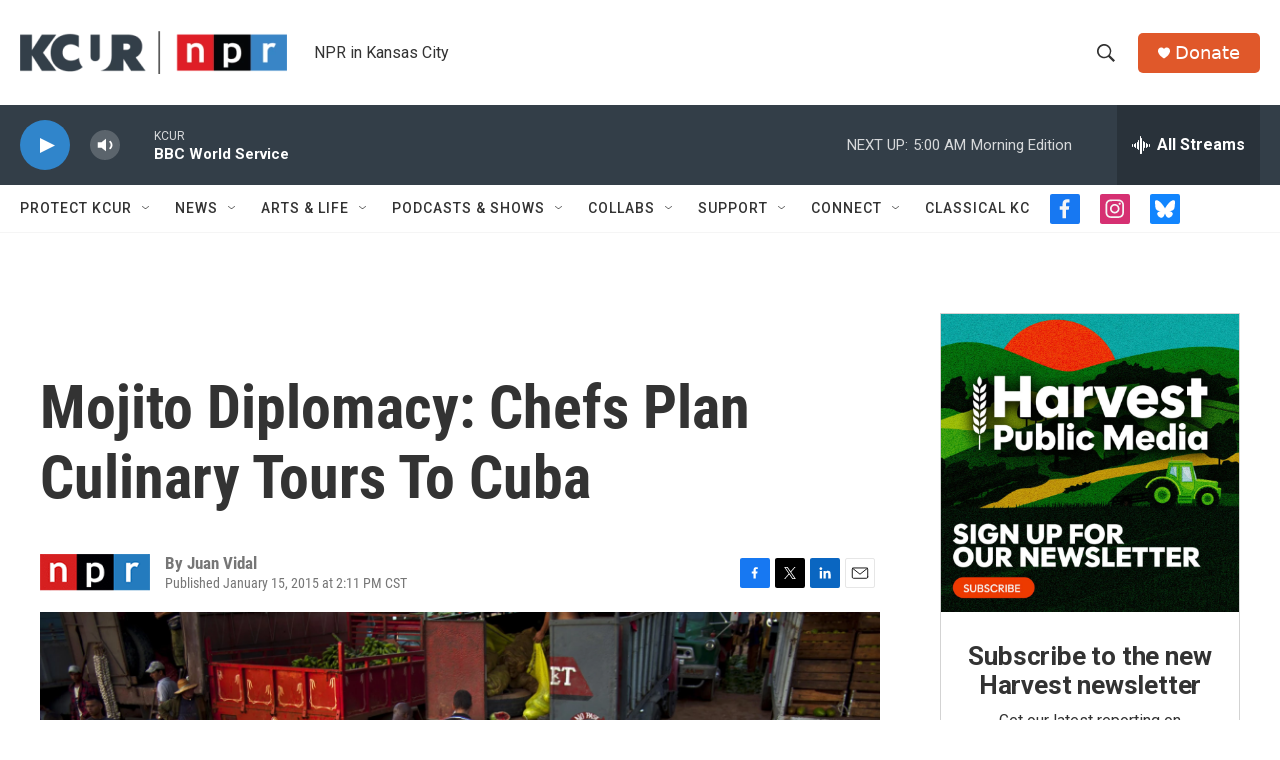

--- FILE ---
content_type: text/html; charset=utf-8
request_url: https://www.google.com/recaptcha/api2/aframe
body_size: 265
content:
<!DOCTYPE HTML><html><head><meta http-equiv="content-type" content="text/html; charset=UTF-8"></head><body><script nonce="JTSli43HEs0rtfmVZw7ahQ">/** Anti-fraud and anti-abuse applications only. See google.com/recaptcha */ try{var clients={'sodar':'https://pagead2.googlesyndication.com/pagead/sodar?'};window.addEventListener("message",function(a){try{if(a.source===window.parent){var b=JSON.parse(a.data);var c=clients[b['id']];if(c){var d=document.createElement('img');d.src=c+b['params']+'&rc='+(localStorage.getItem("rc::a")?sessionStorage.getItem("rc::b"):"");window.document.body.appendChild(d);sessionStorage.setItem("rc::e",parseInt(sessionStorage.getItem("rc::e")||0)+1);localStorage.setItem("rc::h",'1768804234031');}}}catch(b){}});window.parent.postMessage("_grecaptcha_ready", "*");}catch(b){}</script></body></html>